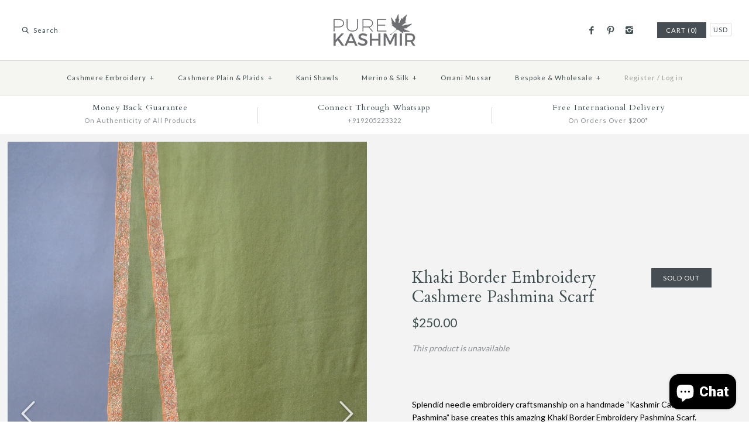

--- FILE ---
content_type: text/html; charset=utf-8
request_url: https://purekashmir.com/products/khaki-border-embroidery-cashmere-pashmina-scarf
body_size: 18966
content:
<!DOCTYPE html>
<html class="no-js">
<head>

  <script type="application/ld+json">
{
  "@context": "https://schema.org",
  "@type": "Organization",
  "name": "Pure Kashmir",
  "url": "https://purekashmir.com/",
  "logo": "https://purekashmir.com/cdn/shop/t/7/assets/logo.png",
  "description": "Pure Kashmir offers authentic handmade Cashmere Pashmina shawls, scarves, and wraps crafted by master artisans in Kashmir.",
  "contactPoint": [
    {
      "@type": "ContactPoint",
      "telephone": "+919205223322",
      "contactType": "customer service",
      "email": "contact@purekashmir.com"
    }
  ],
  "sameAs": [
    "https://facebook.com/purekashmironline",
    "https://instagram.com/purekashmironline",
    "https://pinterest.com/purekashmironline"
  ]
}
</script>


  <!-- Google Merchant Center Verification -->
 <meta name="google-site-verification" content="E3MHEYQCbbDbfdJK-OUe8AMPUgLkpqQoV8Yw0TyS5M4" />
 <meta name="google-site-verification" content="9A_8nCdRiEPXrC-09pcUjWSNgh73e23_d4xqfocXNyY" />

  <!-- Pinterest Verification-->
  <meta name="p:domain_verify" content="95d02409297e57af7423b81b08504738"/>
  <!-- Symmetry 2.0.9 -->
  <meta charset="UTF-8">
  <meta http-equiv="X-UA-Compatible" content="IE=edge,chrome=1">
  <meta name="viewport" content="width=device-width,initial-scale=1.0" />
  <!-- Chrome, Firefox OS and Opera -->
  <meta name="theme-color" content="#3b7ee6">
  <!-- Windows Phone --> 
  <meta name="msapplication-navbutton-color" content="#3b7ee6">
  <!-- iOS Safari -->
  <meta name="apple-mobile-web-app-status-bar-style" content="#3b7ee6">
  <title>
     Khaki Border Embroidery Cashmere Pashmina Scarf &ndash; purekashmir.com  
  </title> 
  
    <meta name="description" content="Amazingly crafted border embroidery cashmere pashmina scarf with pine green base. Shop for Kashmiri Cashmere Pashmina Scarf Online. Authentic cashmere pashmina shawls" />
  
  <link rel="canonical" href="https://purekashmir.com/products/khaki-border-embroidery-cashmere-pashmina-scarf" />

  <link rel="shortcut icon" href="//purekashmir.com/cdn/shop/t/7/assets/fav.png?v=84937225028334625901513013836" type="image/png" />
  <link href="https://fonts.googleapis.com/css?family=Roboto:300,400,900" rel="stylesheet">
  <link href="https://fonts.googleapis.com/css?family=Montserrat:400,500,700|Playfair+Display:ital,wght@0,400;0,700;1,400;1,700&display=swap" rel="stylesheet">
  <link rel="alternate" href="https://purekashmir.com/" hreflang="en-us" />  
  
<meta property="og:site_name" content="purekashmir.com" />

    <meta property="og:image" content="http://purekashmir.com/cdn/shop/products/DSC_0036_e7c4ae90-e4c1-43e5-a057-3cf3de453c63_1024x1024.jpg?v=1633688998" />
    <meta property="og:description" content="Splendid needle embroidery craftsmanship on a handmade “Kashmir Cashmere Pashmina” base creates this amazing Khaki Border Embroidery Pashmina Scarf. This beautiful..." />
    <meta property="og:title" content="Khaki Border Embroidery Cashmere Pashmina Scarf - purekashmir.com" />
    <meta property="og:type" content="product" />
    <meta property="og:url" content="https://purekashmir.com/products/khaki-border-embroidery-cashmere-pashmina-scarf" />
    <meta property="og:price:amount" content="250.00" />
    <meta property="og:price:currency" content="USD" />
    <meta property="og:availability" content="oos" />

  
 


<meta name="twitter:card" content="summary">

  <meta name="twitter:title" content="Khaki Border Embroidery Cashmere Pashmina Scarf">
  <meta name="twitter:description" content="Splendid needle embroidery craftsmanship on a handmade “Kashmir Cashmere Pashmina” base creates this amazing Khaki Border Embroidery Pashmina Scarf. This beautiful Cashmere Pashmina scarf is handcrafted using centuries old Sozni Pashmina Embroidery Process. The light hand embroidery on this Border Embroidery Scarf makes this piece truly unique. This Pashmina Cashmere scarf is crafted by the best embroidery pashmina artisans in Kashmir. The crafting of this embroidered pashmina cashmere scarf has taken 3 weeks of intricate embroidery craftsmanship. To know more about Sozni Pashmina Embroidery process, please visit our pashmina embroidery making page. Color Khaki Product CodeGMB07MK Size 70 X 200 CMS or 27 X 79 INCHES Weight  120 gms or 4.2 oz Process Hand Loom WeavingTime taken to Weave: 4 to 7 days Sozni Hand Embroidery Time taken to Embroider: 3 WeeksMade in Kashmir, India Composition 100% Kashmir Pashmina Cashmere * *Verified by independent textile">
  <meta name="twitter:image" content="https://purekashmir.com/cdn/shop/products/DSC_0036_e7c4ae90-e4c1-43e5-a057-3cf3de453c63_medium.jpg?v=1633688998">
  <meta name="twitter:image:width" content="240">
  <meta name="twitter:image:height" content="240">

  



<link href="//fonts.googleapis.com/css?family=Lato:400,700|Cardo:400,400italic,700|Cardo:400,400italic,700|Lato:400,700|Lato:400,700" rel="stylesheet" type="text/css">
  
  <link href="//purekashmir.com/cdn/shop/t/7/assets/styles.scss.css?v=109387997906053807041766541565" rel="stylesheet" type="text/css" media="all" />
  <link href="//purekashmir.com/cdn/shop/t/7/assets/custom.css?v=50020632950546236341767780006" rel="stylesheet" type="text/css" media="all" />
  
  <script src="//purekashmir.com/cdn/shopifycloud/storefront/assets/themes_support/option_selection-b017cd28.js" type="text/javascript"></script>
  <script src="//ajax.googleapis.com/ajax/libs/jquery/1.8/jquery.min.js" type="text/javascript"></script>
  <script src="//purekashmir.com/cdn/shopifycloud/storefront/assets/themes_support/api.jquery-7ab1a3a4.js" type="text/javascript"></script>
<script>
  Shopify.money_format = "\u003cspan class = money\u003e${{amount}}\u003c\/span\u003e";
  window.productJSON = [];
  document.documentElement.className = document.documentElement.className.replace('no-js', '');
</script>
    <script>window.performance && window.performance.mark && window.performance.mark('shopify.content_for_header.start');</script><meta name="google-site-verification" content="9A_8nCdRiEPXrC-09pcUjWSNgh73e23_d4xqfocXNyY">
<meta name="google-site-verification" content="LgnhdCExIiG8ppvsmbfnK21fnwAyjZX0u_l9GEy8FoA">
<meta id="shopify-digital-wallet" name="shopify-digital-wallet" content="/1750928/digital_wallets/dialog">
<meta name="shopify-checkout-api-token" content="868aa9697d41075bb85afe20ae6ed627">
<meta id="in-context-paypal-metadata" data-shop-id="1750928" data-venmo-supported="false" data-environment="production" data-locale="en_US" data-paypal-v4="true" data-currency="USD">
<link rel="alternate" type="application/json+oembed" href="https://purekashmir.com/products/khaki-border-embroidery-cashmere-pashmina-scarf.oembed">
<script async="async" src="/checkouts/internal/preloads.js?locale=en-US"></script>
<script id="shopify-features" type="application/json">{"accessToken":"868aa9697d41075bb85afe20ae6ed627","betas":["rich-media-storefront-analytics"],"domain":"purekashmir.com","predictiveSearch":true,"shopId":1750928,"locale":"en"}</script>
<script>var Shopify = Shopify || {};
Shopify.shop = "purekashmir-com.myshopify.com";
Shopify.locale = "en";
Shopify.currency = {"active":"USD","rate":"1.0"};
Shopify.country = "US";
Shopify.theme = {"name":"Symmetry ORIGINAL 2021","id":163280583,"schema_name":null,"schema_version":null,"theme_store_id":568,"role":"main"};
Shopify.theme.handle = "null";
Shopify.theme.style = {"id":null,"handle":null};
Shopify.cdnHost = "purekashmir.com/cdn";
Shopify.routes = Shopify.routes || {};
Shopify.routes.root = "/";</script>
<script type="module">!function(o){(o.Shopify=o.Shopify||{}).modules=!0}(window);</script>
<script>!function(o){function n(){var o=[];function n(){o.push(Array.prototype.slice.apply(arguments))}return n.q=o,n}var t=o.Shopify=o.Shopify||{};t.loadFeatures=n(),t.autoloadFeatures=n()}(window);</script>
<script id="shop-js-analytics" type="application/json">{"pageType":"product"}</script>
<script defer="defer" async type="module" src="//purekashmir.com/cdn/shopifycloud/shop-js/modules/v2/client.init-shop-cart-sync_C5BV16lS.en.esm.js"></script>
<script defer="defer" async type="module" src="//purekashmir.com/cdn/shopifycloud/shop-js/modules/v2/chunk.common_CygWptCX.esm.js"></script>
<script type="module">
  await import("//purekashmir.com/cdn/shopifycloud/shop-js/modules/v2/client.init-shop-cart-sync_C5BV16lS.en.esm.js");
await import("//purekashmir.com/cdn/shopifycloud/shop-js/modules/v2/chunk.common_CygWptCX.esm.js");

  window.Shopify.SignInWithShop?.initShopCartSync?.({"fedCMEnabled":true,"windoidEnabled":true});

</script>
<script>(function() {
  var isLoaded = false;
  function asyncLoad() {
    if (isLoaded) return;
    isLoaded = true;
    var urls = ["https:\/\/chimpstatic.com\/mcjs-connected\/js\/users\/d0d240c7b5937cbfb4005d6de\/f2c0a5830afef4897920ab44f.js?shop=purekashmir-com.myshopify.com","https:\/\/plugin.brevo.com\/integrations\/api\/automation\/script?user_connection_id=62e0c476aaae7124b74491ac\u0026ma-key=82lzxjw17x5xz20h0eymxt7k\u0026shop=purekashmir-com.myshopify.com","https:\/\/plugin.brevo.com\/integrations\/api\/sy\/cart_tracking\/script?user_connection_id=62e0c476aaae7124b74491ac\u0026ma-key=82lzxjw17x5xz20h0eymxt7k\u0026shop=purekashmir-com.myshopify.com"];
    for (var i = 0; i < urls.length; i++) {
      var s = document.createElement('script');
      s.type = 'text/javascript';
      s.async = true;
      s.src = urls[i];
      var x = document.getElementsByTagName('script')[0];
      x.parentNode.insertBefore(s, x);
    }
  };
  if(window.attachEvent) {
    window.attachEvent('onload', asyncLoad);
  } else {
    window.addEventListener('load', asyncLoad, false);
  }
})();</script>
<script id="__st">var __st={"a":1750928,"offset":-18000,"reqid":"b0466a21-db46-4ada-b73d-87d85c48f31c-1768719311","pageurl":"purekashmir.com\/products\/khaki-border-embroidery-cashmere-pashmina-scarf","u":"ed3c425faf44","p":"product","rtyp":"product","rid":6916337533124};</script>
<script>window.ShopifyPaypalV4VisibilityTracking = true;</script>
<script id="captcha-bootstrap">!function(){'use strict';const t='contact',e='account',n='new_comment',o=[[t,t],['blogs',n],['comments',n],[t,'customer']],c=[[e,'customer_login'],[e,'guest_login'],[e,'recover_customer_password'],[e,'create_customer']],r=t=>t.map((([t,e])=>`form[action*='/${t}']:not([data-nocaptcha='true']) input[name='form_type'][value='${e}']`)).join(','),a=t=>()=>t?[...document.querySelectorAll(t)].map((t=>t.form)):[];function s(){const t=[...o],e=r(t);return a(e)}const i='password',u='form_key',d=['recaptcha-v3-token','g-recaptcha-response','h-captcha-response',i],f=()=>{try{return window.sessionStorage}catch{return}},m='__shopify_v',_=t=>t.elements[u];function p(t,e,n=!1){try{const o=window.sessionStorage,c=JSON.parse(o.getItem(e)),{data:r}=function(t){const{data:e,action:n}=t;return t[m]||n?{data:e,action:n}:{data:t,action:n}}(c);for(const[e,n]of Object.entries(r))t.elements[e]&&(t.elements[e].value=n);n&&o.removeItem(e)}catch(o){console.error('form repopulation failed',{error:o})}}const l='form_type',E='cptcha';function T(t){t.dataset[E]=!0}const w=window,h=w.document,L='Shopify',v='ce_forms',y='captcha';let A=!1;((t,e)=>{const n=(g='f06e6c50-85a8-45c8-87d0-21a2b65856fe',I='https://cdn.shopify.com/shopifycloud/storefront-forms-hcaptcha/ce_storefront_forms_captcha_hcaptcha.v1.5.2.iife.js',D={infoText:'Protected by hCaptcha',privacyText:'Privacy',termsText:'Terms'},(t,e,n)=>{const o=w[L][v],c=o.bindForm;if(c)return c(t,g,e,D).then(n);var r;o.q.push([[t,g,e,D],n]),r=I,A||(h.body.append(Object.assign(h.createElement('script'),{id:'captcha-provider',async:!0,src:r})),A=!0)});var g,I,D;w[L]=w[L]||{},w[L][v]=w[L][v]||{},w[L][v].q=[],w[L][y]=w[L][y]||{},w[L][y].protect=function(t,e){n(t,void 0,e),T(t)},Object.freeze(w[L][y]),function(t,e,n,w,h,L){const[v,y,A,g]=function(t,e,n){const i=e?o:[],u=t?c:[],d=[...i,...u],f=r(d),m=r(i),_=r(d.filter((([t,e])=>n.includes(e))));return[a(f),a(m),a(_),s()]}(w,h,L),I=t=>{const e=t.target;return e instanceof HTMLFormElement?e:e&&e.form},D=t=>v().includes(t);t.addEventListener('submit',(t=>{const e=I(t);if(!e)return;const n=D(e)&&!e.dataset.hcaptchaBound&&!e.dataset.recaptchaBound,o=_(e),c=g().includes(e)&&(!o||!o.value);(n||c)&&t.preventDefault(),c&&!n&&(function(t){try{if(!f())return;!function(t){const e=f();if(!e)return;const n=_(t);if(!n)return;const o=n.value;o&&e.removeItem(o)}(t);const e=Array.from(Array(32),(()=>Math.random().toString(36)[2])).join('');!function(t,e){_(t)||t.append(Object.assign(document.createElement('input'),{type:'hidden',name:u})),t.elements[u].value=e}(t,e),function(t,e){const n=f();if(!n)return;const o=[...t.querySelectorAll(`input[type='${i}']`)].map((({name:t})=>t)),c=[...d,...o],r={};for(const[a,s]of new FormData(t).entries())c.includes(a)||(r[a]=s);n.setItem(e,JSON.stringify({[m]:1,action:t.action,data:r}))}(t,e)}catch(e){console.error('failed to persist form',e)}}(e),e.submit())}));const S=(t,e)=>{t&&!t.dataset[E]&&(n(t,e.some((e=>e===t))),T(t))};for(const o of['focusin','change'])t.addEventListener(o,(t=>{const e=I(t);D(e)&&S(e,y())}));const B=e.get('form_key'),M=e.get(l),P=B&&M;t.addEventListener('DOMContentLoaded',(()=>{const t=y();if(P)for(const e of t)e.elements[l].value===M&&p(e,B);[...new Set([...A(),...v().filter((t=>'true'===t.dataset.shopifyCaptcha))])].forEach((e=>S(e,t)))}))}(h,new URLSearchParams(w.location.search),n,t,e,['guest_login'])})(!0,!0)}();</script>
<script integrity="sha256-4kQ18oKyAcykRKYeNunJcIwy7WH5gtpwJnB7kiuLZ1E=" data-source-attribution="shopify.loadfeatures" defer="defer" src="//purekashmir.com/cdn/shopifycloud/storefront/assets/storefront/load_feature-a0a9edcb.js" crossorigin="anonymous"></script>
<script data-source-attribution="shopify.dynamic_checkout.dynamic.init">var Shopify=Shopify||{};Shopify.PaymentButton=Shopify.PaymentButton||{isStorefrontPortableWallets:!0,init:function(){window.Shopify.PaymentButton.init=function(){};var t=document.createElement("script");t.src="https://purekashmir.com/cdn/shopifycloud/portable-wallets/latest/portable-wallets.en.js",t.type="module",document.head.appendChild(t)}};
</script>
<script data-source-attribution="shopify.dynamic_checkout.buyer_consent">
  function portableWalletsHideBuyerConsent(e){var t=document.getElementById("shopify-buyer-consent"),n=document.getElementById("shopify-subscription-policy-button");t&&n&&(t.classList.add("hidden"),t.setAttribute("aria-hidden","true"),n.removeEventListener("click",e))}function portableWalletsShowBuyerConsent(e){var t=document.getElementById("shopify-buyer-consent"),n=document.getElementById("shopify-subscription-policy-button");t&&n&&(t.classList.remove("hidden"),t.removeAttribute("aria-hidden"),n.addEventListener("click",e))}window.Shopify?.PaymentButton&&(window.Shopify.PaymentButton.hideBuyerConsent=portableWalletsHideBuyerConsent,window.Shopify.PaymentButton.showBuyerConsent=portableWalletsShowBuyerConsent);
</script>
<script data-source-attribution="shopify.dynamic_checkout.cart.bootstrap">document.addEventListener("DOMContentLoaded",(function(){function t(){return document.querySelector("shopify-accelerated-checkout-cart, shopify-accelerated-checkout")}if(t())Shopify.PaymentButton.init();else{new MutationObserver((function(e,n){t()&&(Shopify.PaymentButton.init(),n.disconnect())})).observe(document.body,{childList:!0,subtree:!0})}}));
</script>
<link id="shopify-accelerated-checkout-styles" rel="stylesheet" media="screen" href="https://purekashmir.com/cdn/shopifycloud/portable-wallets/latest/accelerated-checkout-backwards-compat.css" crossorigin="anonymous">
<style id="shopify-accelerated-checkout-cart">
        #shopify-buyer-consent {
  margin-top: 1em;
  display: inline-block;
  width: 100%;
}

#shopify-buyer-consent.hidden {
  display: none;
}

#shopify-subscription-policy-button {
  background: none;
  border: none;
  padding: 0;
  text-decoration: underline;
  font-size: inherit;
  cursor: pointer;
}

#shopify-subscription-policy-button::before {
  box-shadow: none;
}

      </style>

<script>window.performance && window.performance.mark && window.performance.mark('shopify.content_for_header.end');</script>
<script src="https://cdn.shopify.com/extensions/7bc9bb47-adfa-4267-963e-cadee5096caf/inbox-1252/assets/inbox-chat-loader.js" type="text/javascript" defer="defer"></script>
<link href="https://monorail-edge.shopifysvc.com" rel="dns-prefetch">
<script>(function(){if ("sendBeacon" in navigator && "performance" in window) {try {var session_token_from_headers = performance.getEntriesByType('navigation')[0].serverTiming.find(x => x.name == '_s').description;} catch {var session_token_from_headers = undefined;}var session_cookie_matches = document.cookie.match(/_shopify_s=([^;]*)/);var session_token_from_cookie = session_cookie_matches && session_cookie_matches.length === 2 ? session_cookie_matches[1] : "";var session_token = session_token_from_headers || session_token_from_cookie || "";function handle_abandonment_event(e) {var entries = performance.getEntries().filter(function(entry) {return /monorail-edge.shopifysvc.com/.test(entry.name);});if (!window.abandonment_tracked && entries.length === 0) {window.abandonment_tracked = true;var currentMs = Date.now();var navigation_start = performance.timing.navigationStart;var payload = {shop_id: 1750928,url: window.location.href,navigation_start,duration: currentMs - navigation_start,session_token,page_type: "product"};window.navigator.sendBeacon("https://monorail-edge.shopifysvc.com/v1/produce", JSON.stringify({schema_id: "online_store_buyer_site_abandonment/1.1",payload: payload,metadata: {event_created_at_ms: currentMs,event_sent_at_ms: currentMs}}));}}window.addEventListener('pagehide', handle_abandonment_event);}}());</script>
<script id="web-pixels-manager-setup">(function e(e,d,r,n,o){if(void 0===o&&(o={}),!Boolean(null===(a=null===(i=window.Shopify)||void 0===i?void 0:i.analytics)||void 0===a?void 0:a.replayQueue)){var i,a;window.Shopify=window.Shopify||{};var t=window.Shopify;t.analytics=t.analytics||{};var s=t.analytics;s.replayQueue=[],s.publish=function(e,d,r){return s.replayQueue.push([e,d,r]),!0};try{self.performance.mark("wpm:start")}catch(e){}var l=function(){var e={modern:/Edge?\/(1{2}[4-9]|1[2-9]\d|[2-9]\d{2}|\d{4,})\.\d+(\.\d+|)|Firefox\/(1{2}[4-9]|1[2-9]\d|[2-9]\d{2}|\d{4,})\.\d+(\.\d+|)|Chrom(ium|e)\/(9{2}|\d{3,})\.\d+(\.\d+|)|(Maci|X1{2}).+ Version\/(15\.\d+|(1[6-9]|[2-9]\d|\d{3,})\.\d+)([,.]\d+|)( \(\w+\)|)( Mobile\/\w+|) Safari\/|Chrome.+OPR\/(9{2}|\d{3,})\.\d+\.\d+|(CPU[ +]OS|iPhone[ +]OS|CPU[ +]iPhone|CPU IPhone OS|CPU iPad OS)[ +]+(15[._]\d+|(1[6-9]|[2-9]\d|\d{3,})[._]\d+)([._]\d+|)|Android:?[ /-](13[3-9]|1[4-9]\d|[2-9]\d{2}|\d{4,})(\.\d+|)(\.\d+|)|Android.+Firefox\/(13[5-9]|1[4-9]\d|[2-9]\d{2}|\d{4,})\.\d+(\.\d+|)|Android.+Chrom(ium|e)\/(13[3-9]|1[4-9]\d|[2-9]\d{2}|\d{4,})\.\d+(\.\d+|)|SamsungBrowser\/([2-9]\d|\d{3,})\.\d+/,legacy:/Edge?\/(1[6-9]|[2-9]\d|\d{3,})\.\d+(\.\d+|)|Firefox\/(5[4-9]|[6-9]\d|\d{3,})\.\d+(\.\d+|)|Chrom(ium|e)\/(5[1-9]|[6-9]\d|\d{3,})\.\d+(\.\d+|)([\d.]+$|.*Safari\/(?![\d.]+ Edge\/[\d.]+$))|(Maci|X1{2}).+ Version\/(10\.\d+|(1[1-9]|[2-9]\d|\d{3,})\.\d+)([,.]\d+|)( \(\w+\)|)( Mobile\/\w+|) Safari\/|Chrome.+OPR\/(3[89]|[4-9]\d|\d{3,})\.\d+\.\d+|(CPU[ +]OS|iPhone[ +]OS|CPU[ +]iPhone|CPU IPhone OS|CPU iPad OS)[ +]+(10[._]\d+|(1[1-9]|[2-9]\d|\d{3,})[._]\d+)([._]\d+|)|Android:?[ /-](13[3-9]|1[4-9]\d|[2-9]\d{2}|\d{4,})(\.\d+|)(\.\d+|)|Mobile Safari.+OPR\/([89]\d|\d{3,})\.\d+\.\d+|Android.+Firefox\/(13[5-9]|1[4-9]\d|[2-9]\d{2}|\d{4,})\.\d+(\.\d+|)|Android.+Chrom(ium|e)\/(13[3-9]|1[4-9]\d|[2-9]\d{2}|\d{4,})\.\d+(\.\d+|)|Android.+(UC? ?Browser|UCWEB|U3)[ /]?(15\.([5-9]|\d{2,})|(1[6-9]|[2-9]\d|\d{3,})\.\d+)\.\d+|SamsungBrowser\/(5\.\d+|([6-9]|\d{2,})\.\d+)|Android.+MQ{2}Browser\/(14(\.(9|\d{2,})|)|(1[5-9]|[2-9]\d|\d{3,})(\.\d+|))(\.\d+|)|K[Aa][Ii]OS\/(3\.\d+|([4-9]|\d{2,})\.\d+)(\.\d+|)/},d=e.modern,r=e.legacy,n=navigator.userAgent;return n.match(d)?"modern":n.match(r)?"legacy":"unknown"}(),u="modern"===l?"modern":"legacy",c=(null!=n?n:{modern:"",legacy:""})[u],f=function(e){return[e.baseUrl,"/wpm","/b",e.hashVersion,"modern"===e.buildTarget?"m":"l",".js"].join("")}({baseUrl:d,hashVersion:r,buildTarget:u}),m=function(e){var d=e.version,r=e.bundleTarget,n=e.surface,o=e.pageUrl,i=e.monorailEndpoint;return{emit:function(e){var a=e.status,t=e.errorMsg,s=(new Date).getTime(),l=JSON.stringify({metadata:{event_sent_at_ms:s},events:[{schema_id:"web_pixels_manager_load/3.1",payload:{version:d,bundle_target:r,page_url:o,status:a,surface:n,error_msg:t},metadata:{event_created_at_ms:s}}]});if(!i)return console&&console.warn&&console.warn("[Web Pixels Manager] No Monorail endpoint provided, skipping logging."),!1;try{return self.navigator.sendBeacon.bind(self.navigator)(i,l)}catch(e){}var u=new XMLHttpRequest;try{return u.open("POST",i,!0),u.setRequestHeader("Content-Type","text/plain"),u.send(l),!0}catch(e){return console&&console.warn&&console.warn("[Web Pixels Manager] Got an unhandled error while logging to Monorail."),!1}}}}({version:r,bundleTarget:l,surface:e.surface,pageUrl:self.location.href,monorailEndpoint:e.monorailEndpoint});try{o.browserTarget=l,function(e){var d=e.src,r=e.async,n=void 0===r||r,o=e.onload,i=e.onerror,a=e.sri,t=e.scriptDataAttributes,s=void 0===t?{}:t,l=document.createElement("script"),u=document.querySelector("head"),c=document.querySelector("body");if(l.async=n,l.src=d,a&&(l.integrity=a,l.crossOrigin="anonymous"),s)for(var f in s)if(Object.prototype.hasOwnProperty.call(s,f))try{l.dataset[f]=s[f]}catch(e){}if(o&&l.addEventListener("load",o),i&&l.addEventListener("error",i),u)u.appendChild(l);else{if(!c)throw new Error("Did not find a head or body element to append the script");c.appendChild(l)}}({src:f,async:!0,onload:function(){if(!function(){var e,d;return Boolean(null===(d=null===(e=window.Shopify)||void 0===e?void 0:e.analytics)||void 0===d?void 0:d.initialized)}()){var d=window.webPixelsManager.init(e)||void 0;if(d){var r=window.Shopify.analytics;r.replayQueue.forEach((function(e){var r=e[0],n=e[1],o=e[2];d.publishCustomEvent(r,n,o)})),r.replayQueue=[],r.publish=d.publishCustomEvent,r.visitor=d.visitor,r.initialized=!0}}},onerror:function(){return m.emit({status:"failed",errorMsg:"".concat(f," has failed to load")})},sri:function(e){var d=/^sha384-[A-Za-z0-9+/=]+$/;return"string"==typeof e&&d.test(e)}(c)?c:"",scriptDataAttributes:o}),m.emit({status:"loading"})}catch(e){m.emit({status:"failed",errorMsg:(null==e?void 0:e.message)||"Unknown error"})}}})({shopId: 1750928,storefrontBaseUrl: "https://purekashmir.com",extensionsBaseUrl: "https://extensions.shopifycdn.com/cdn/shopifycloud/web-pixels-manager",monorailEndpoint: "https://monorail-edge.shopifysvc.com/unstable/produce_batch",surface: "storefront-renderer",enabledBetaFlags: ["2dca8a86"],webPixelsConfigList: [{"id":"1884946675","configuration":"{\"config\":\"{\\\"google_tag_ids\\\":[\\\"G-24WG8P0ZWW\\\",\\\"GT-NGPXF39P\\\"],\\\"target_country\\\":\\\"US\\\",\\\"gtag_events\\\":[{\\\"type\\\":\\\"search\\\",\\\"action_label\\\":\\\"G-24WG8P0ZWW\\\"},{\\\"type\\\":\\\"begin_checkout\\\",\\\"action_label\\\":\\\"G-24WG8P0ZWW\\\"},{\\\"type\\\":\\\"view_item\\\",\\\"action_label\\\":[\\\"G-24WG8P0ZWW\\\",\\\"MC-40WRJPHXZB\\\"]},{\\\"type\\\":\\\"purchase\\\",\\\"action_label\\\":[\\\"G-24WG8P0ZWW\\\",\\\"MC-40WRJPHXZB\\\"]},{\\\"type\\\":\\\"page_view\\\",\\\"action_label\\\":[\\\"G-24WG8P0ZWW\\\",\\\"MC-40WRJPHXZB\\\"]},{\\\"type\\\":\\\"add_payment_info\\\",\\\"action_label\\\":\\\"G-24WG8P0ZWW\\\"},{\\\"type\\\":\\\"add_to_cart\\\",\\\"action_label\\\":\\\"G-24WG8P0ZWW\\\"}],\\\"enable_monitoring_mode\\\":false}\"}","eventPayloadVersion":"v1","runtimeContext":"OPEN","scriptVersion":"b2a88bafab3e21179ed38636efcd8a93","type":"APP","apiClientId":1780363,"privacyPurposes":[],"dataSharingAdjustments":{"protectedCustomerApprovalScopes":["read_customer_address","read_customer_email","read_customer_name","read_customer_personal_data","read_customer_phone"]}},{"id":"16449779","configuration":"{\"myshopifyDomain\":\"purekashmir-com.myshopify.com\"}","eventPayloadVersion":"v1","runtimeContext":"STRICT","scriptVersion":"23b97d18e2aa74363140dc29c9284e87","type":"APP","apiClientId":2775569,"privacyPurposes":["ANALYTICS","MARKETING","SALE_OF_DATA"],"dataSharingAdjustments":{"protectedCustomerApprovalScopes":["read_customer_address","read_customer_email","read_customer_name","read_customer_phone","read_customer_personal_data"]}},{"id":"61309171","eventPayloadVersion":"v1","runtimeContext":"LAX","scriptVersion":"1","type":"CUSTOM","privacyPurposes":["MARKETING"],"name":"Meta pixel (migrated)"},{"id":"80937203","eventPayloadVersion":"v1","runtimeContext":"LAX","scriptVersion":"1","type":"CUSTOM","privacyPurposes":["ANALYTICS"],"name":"Google Analytics tag (migrated)"},{"id":"shopify-app-pixel","configuration":"{}","eventPayloadVersion":"v1","runtimeContext":"STRICT","scriptVersion":"0450","apiClientId":"shopify-pixel","type":"APP","privacyPurposes":["ANALYTICS","MARKETING"]},{"id":"shopify-custom-pixel","eventPayloadVersion":"v1","runtimeContext":"LAX","scriptVersion":"0450","apiClientId":"shopify-pixel","type":"CUSTOM","privacyPurposes":["ANALYTICS","MARKETING"]}],isMerchantRequest: false,initData: {"shop":{"name":"purekashmir.com","paymentSettings":{"currencyCode":"USD"},"myshopifyDomain":"purekashmir-com.myshopify.com","countryCode":"IN","storefrontUrl":"https:\/\/purekashmir.com"},"customer":null,"cart":null,"checkout":null,"productVariants":[{"price":{"amount":250.0,"currencyCode":"USD"},"product":{"title":"Khaki Border Embroidery Cashmere Pashmina Scarf","vendor":"purekashmir.com","id":"6916337533124","untranslatedTitle":"Khaki Border Embroidery Cashmere Pashmina Scarf","url":"\/products\/khaki-border-embroidery-cashmere-pashmina-scarf","type":"Embroidered Borders"},"id":"40751251554500","image":{"src":"\/\/purekashmir.com\/cdn\/shop\/products\/DSC_0036_e7c4ae90-e4c1-43e5-a057-3cf3de453c63.jpg?v=1633688998"},"sku":"","title":"Default Title","untranslatedTitle":"Default Title"}],"purchasingCompany":null},},"https://purekashmir.com/cdn","fcfee988w5aeb613cpc8e4bc33m6693e112",{"modern":"","legacy":""},{"shopId":"1750928","storefrontBaseUrl":"https:\/\/purekashmir.com","extensionBaseUrl":"https:\/\/extensions.shopifycdn.com\/cdn\/shopifycloud\/web-pixels-manager","surface":"storefront-renderer","enabledBetaFlags":"[\"2dca8a86\"]","isMerchantRequest":"false","hashVersion":"fcfee988w5aeb613cpc8e4bc33m6693e112","publish":"custom","events":"[[\"page_viewed\",{}],[\"product_viewed\",{\"productVariant\":{\"price\":{\"amount\":250.0,\"currencyCode\":\"USD\"},\"product\":{\"title\":\"Khaki Border Embroidery Cashmere Pashmina Scarf\",\"vendor\":\"purekashmir.com\",\"id\":\"6916337533124\",\"untranslatedTitle\":\"Khaki Border Embroidery Cashmere Pashmina Scarf\",\"url\":\"\/products\/khaki-border-embroidery-cashmere-pashmina-scarf\",\"type\":\"Embroidered Borders\"},\"id\":\"40751251554500\",\"image\":{\"src\":\"\/\/purekashmir.com\/cdn\/shop\/products\/DSC_0036_e7c4ae90-e4c1-43e5-a057-3cf3de453c63.jpg?v=1633688998\"},\"sku\":\"\",\"title\":\"Default Title\",\"untranslatedTitle\":\"Default Title\"}}]]"});</script><script>
  window.ShopifyAnalytics = window.ShopifyAnalytics || {};
  window.ShopifyAnalytics.meta = window.ShopifyAnalytics.meta || {};
  window.ShopifyAnalytics.meta.currency = 'USD';
  var meta = {"product":{"id":6916337533124,"gid":"gid:\/\/shopify\/Product\/6916337533124","vendor":"purekashmir.com","type":"Embroidered Borders","handle":"khaki-border-embroidery-cashmere-pashmina-scarf","variants":[{"id":40751251554500,"price":25000,"name":"Khaki Border Embroidery Cashmere Pashmina Scarf","public_title":null,"sku":""}],"remote":false},"page":{"pageType":"product","resourceType":"product","resourceId":6916337533124,"requestId":"b0466a21-db46-4ada-b73d-87d85c48f31c-1768719311"}};
  for (var attr in meta) {
    window.ShopifyAnalytics.meta[attr] = meta[attr];
  }
</script>
<script class="analytics">
  (function () {
    var customDocumentWrite = function(content) {
      var jquery = null;

      if (window.jQuery) {
        jquery = window.jQuery;
      } else if (window.Checkout && window.Checkout.$) {
        jquery = window.Checkout.$;
      }

      if (jquery) {
        jquery('body').append(content);
      }
    };

    var hasLoggedConversion = function(token) {
      if (token) {
        return document.cookie.indexOf('loggedConversion=' + token) !== -1;
      }
      return false;
    }

    var setCookieIfConversion = function(token) {
      if (token) {
        var twoMonthsFromNow = new Date(Date.now());
        twoMonthsFromNow.setMonth(twoMonthsFromNow.getMonth() + 2);

        document.cookie = 'loggedConversion=' + token + '; expires=' + twoMonthsFromNow;
      }
    }

    var trekkie = window.ShopifyAnalytics.lib = window.trekkie = window.trekkie || [];
    if (trekkie.integrations) {
      return;
    }
    trekkie.methods = [
      'identify',
      'page',
      'ready',
      'track',
      'trackForm',
      'trackLink'
    ];
    trekkie.factory = function(method) {
      return function() {
        var args = Array.prototype.slice.call(arguments);
        args.unshift(method);
        trekkie.push(args);
        return trekkie;
      };
    };
    for (var i = 0; i < trekkie.methods.length; i++) {
      var key = trekkie.methods[i];
      trekkie[key] = trekkie.factory(key);
    }
    trekkie.load = function(config) {
      trekkie.config = config || {};
      trekkie.config.initialDocumentCookie = document.cookie;
      var first = document.getElementsByTagName('script')[0];
      var script = document.createElement('script');
      script.type = 'text/javascript';
      script.onerror = function(e) {
        var scriptFallback = document.createElement('script');
        scriptFallback.type = 'text/javascript';
        scriptFallback.onerror = function(error) {
                var Monorail = {
      produce: function produce(monorailDomain, schemaId, payload) {
        var currentMs = new Date().getTime();
        var event = {
          schema_id: schemaId,
          payload: payload,
          metadata: {
            event_created_at_ms: currentMs,
            event_sent_at_ms: currentMs
          }
        };
        return Monorail.sendRequest("https://" + monorailDomain + "/v1/produce", JSON.stringify(event));
      },
      sendRequest: function sendRequest(endpointUrl, payload) {
        // Try the sendBeacon API
        if (window && window.navigator && typeof window.navigator.sendBeacon === 'function' && typeof window.Blob === 'function' && !Monorail.isIos12()) {
          var blobData = new window.Blob([payload], {
            type: 'text/plain'
          });

          if (window.navigator.sendBeacon(endpointUrl, blobData)) {
            return true;
          } // sendBeacon was not successful

        } // XHR beacon

        var xhr = new XMLHttpRequest();

        try {
          xhr.open('POST', endpointUrl);
          xhr.setRequestHeader('Content-Type', 'text/plain');
          xhr.send(payload);
        } catch (e) {
          console.log(e);
        }

        return false;
      },
      isIos12: function isIos12() {
        return window.navigator.userAgent.lastIndexOf('iPhone; CPU iPhone OS 12_') !== -1 || window.navigator.userAgent.lastIndexOf('iPad; CPU OS 12_') !== -1;
      }
    };
    Monorail.produce('monorail-edge.shopifysvc.com',
      'trekkie_storefront_load_errors/1.1',
      {shop_id: 1750928,
      theme_id: 163280583,
      app_name: "storefront",
      context_url: window.location.href,
      source_url: "//purekashmir.com/cdn/s/trekkie.storefront.cd680fe47e6c39ca5d5df5f0a32d569bc48c0f27.min.js"});

        };
        scriptFallback.async = true;
        scriptFallback.src = '//purekashmir.com/cdn/s/trekkie.storefront.cd680fe47e6c39ca5d5df5f0a32d569bc48c0f27.min.js';
        first.parentNode.insertBefore(scriptFallback, first);
      };
      script.async = true;
      script.src = '//purekashmir.com/cdn/s/trekkie.storefront.cd680fe47e6c39ca5d5df5f0a32d569bc48c0f27.min.js';
      first.parentNode.insertBefore(script, first);
    };
    trekkie.load(
      {"Trekkie":{"appName":"storefront","development":false,"defaultAttributes":{"shopId":1750928,"isMerchantRequest":null,"themeId":163280583,"themeCityHash":"3847930608240848952","contentLanguage":"en","currency":"USD","eventMetadataId":"d17be947-77c3-437a-9074-547886c246f4"},"isServerSideCookieWritingEnabled":true,"monorailRegion":"shop_domain","enabledBetaFlags":["65f19447"]},"Session Attribution":{},"S2S":{"facebookCapiEnabled":false,"source":"trekkie-storefront-renderer","apiClientId":580111}}
    );

    var loaded = false;
    trekkie.ready(function() {
      if (loaded) return;
      loaded = true;

      window.ShopifyAnalytics.lib = window.trekkie;

      var originalDocumentWrite = document.write;
      document.write = customDocumentWrite;
      try { window.ShopifyAnalytics.merchantGoogleAnalytics.call(this); } catch(error) {};
      document.write = originalDocumentWrite;

      window.ShopifyAnalytics.lib.page(null,{"pageType":"product","resourceType":"product","resourceId":6916337533124,"requestId":"b0466a21-db46-4ada-b73d-87d85c48f31c-1768719311","shopifyEmitted":true});

      var match = window.location.pathname.match(/checkouts\/(.+)\/(thank_you|post_purchase)/)
      var token = match? match[1]: undefined;
      if (!hasLoggedConversion(token)) {
        setCookieIfConversion(token);
        window.ShopifyAnalytics.lib.track("Viewed Product",{"currency":"USD","variantId":40751251554500,"productId":6916337533124,"productGid":"gid:\/\/shopify\/Product\/6916337533124","name":"Khaki Border Embroidery Cashmere Pashmina Scarf","price":"250.00","sku":"","brand":"purekashmir.com","variant":null,"category":"Embroidered Borders","nonInteraction":true,"remote":false},undefined,undefined,{"shopifyEmitted":true});
      window.ShopifyAnalytics.lib.track("monorail:\/\/trekkie_storefront_viewed_product\/1.1",{"currency":"USD","variantId":40751251554500,"productId":6916337533124,"productGid":"gid:\/\/shopify\/Product\/6916337533124","name":"Khaki Border Embroidery Cashmere Pashmina Scarf","price":"250.00","sku":"","brand":"purekashmir.com","variant":null,"category":"Embroidered Borders","nonInteraction":true,"remote":false,"referer":"https:\/\/purekashmir.com\/products\/khaki-border-embroidery-cashmere-pashmina-scarf"});
      }
    });


        var eventsListenerScript = document.createElement('script');
        eventsListenerScript.async = true;
        eventsListenerScript.src = "//purekashmir.com/cdn/shopifycloud/storefront/assets/shop_events_listener-3da45d37.js";
        document.getElementsByTagName('head')[0].appendChild(eventsListenerScript);

})();</script>
  <script>
  if (!window.ga || (window.ga && typeof window.ga !== 'function')) {
    window.ga = function ga() {
      (window.ga.q = window.ga.q || []).push(arguments);
      if (window.Shopify && window.Shopify.analytics && typeof window.Shopify.analytics.publish === 'function') {
        window.Shopify.analytics.publish("ga_stub_called", {}, {sendTo: "google_osp_migration"});
      }
      console.error("Shopify's Google Analytics stub called with:", Array.from(arguments), "\nSee https://help.shopify.com/manual/promoting-marketing/pixels/pixel-migration#google for more information.");
    };
    if (window.Shopify && window.Shopify.analytics && typeof window.Shopify.analytics.publish === 'function') {
      window.Shopify.analytics.publish("ga_stub_initialized", {}, {sendTo: "google_osp_migration"});
    }
  }
</script>
<script
  defer
  src="https://purekashmir.com/cdn/shopifycloud/perf-kit/shopify-perf-kit-3.0.4.min.js"
  data-application="storefront-renderer"
  data-shop-id="1750928"
  data-render-region="gcp-us-central1"
  data-page-type="product"
  data-theme-instance-id="163280583"
  data-theme-name=""
  data-theme-version=""
  data-monorail-region="shop_domain"
  data-resource-timing-sampling-rate="10"
  data-shs="true"
  data-shs-beacon="true"
  data-shs-export-with-fetch="true"
  data-shs-logs-sample-rate="1"
  data-shs-beacon-endpoint="https://purekashmir.com/api/collect"
></script>
</head>
<body class="template-product">
  <div id="pageheader">
    
    <div id="mobile-header" class="cf">
      <button class="notabutton mobile-nav-toggle"><span></span><span></span><span></span></button>
      
    <div class="logo">
      <a href="/" title="purekashmir.com">
        
        <img class="logoimage" src="//purekashmir.com/cdn/shop/t/7/assets/logo.png?v=134162065220945042001555146699" alt="purekashmir.com" />
        
      </a>
    </div><!-- /#logo -->
    
      <a href="/cart" class="cart-count button">
        <i class="icon-cart"></i> (0)
      </a>
    </div>
        <div class="logo-area logo-pos- cf">  
          <div class="container">
    <div class="logo">
      <a href="/" title="purekashmir.com">
        
        <img class="logoimage" src="//purekashmir.com/cdn/shop/t/7/assets/logo.png?v=134162065220945042001555146699" alt="purekashmir.com" />
        
      </a>
    </div><!-- /#logo -->
    </div>
          <div class="util-area">
            <div class="search-box elegant-input">
              
              <form class="search-form" action="/search" method="get">
                <i class="icon-mag"></i>
                <input type="text" name="q" placeholder="Search"/>
                <input type="submit" value="&rarr;" />
              </form>
            </div>
            <div class="utils">
              
              <div class="social-links">
  
  
  <ul>
    
    
    
    <li class="facebook"><a href="https://facebook.com/purekashmironline" target="_blank" title="Facebook"><i class="icon-facebook"><span>Facebook</span></i></a></li>
    
    
    
    
    
    
    
    <li class="pinterest"><a href="https://pinterest.com/purekashmironline" target="_blank" title="Pinterest"><i class="icon-pinterest"><span>Pinterest</span></i></a></li>
    
    
    
    
    
    
    
    <li class="instagram"><a href="https://instagram.com/purekashmironline" target="_blank" title="Instagram"><i class="icon-instagram"><span>Instagram</span></i></a></li>
    
    
    
    
    
    
    
    
    
    
    
    
    
    
    
    
    
  </ul>
</div>

              
              <div class="cart-summary">
                <a href="/cart" class="cart-count button">
                  Cart (0)
                </a>
                
<div class="switcher">
  <span class="selected-currency">
    USD
  </span>
  <div class="switcher-drop">
    <div class="inner">
      <label for="currencies">Pick a currency </label>
      <select id="currencies" name="currencies">
        
        
        <option value="USD" selected="selected">USD</option>
        
        
        <option value="CAD">CAD</option>
        
        
        
        
        
        <option value="GBP">GBP</option>
        
        
        
        <option value="INR">INR</option>
        
        
        
        <option value="EUR">EUR</option>
        
        
        
        <option value="AUD">AUD</option>
        
        
        
        <option value="NZD">NZD</option>
        
        
      </select>
    </div>
  </div>
</div>

              </div>
            </div><!-- /.utils -->
          </div><!-- /.util-area -->
          
        </div><!-- /.logo-area -->
    </div><!-- /#pageheader -->
    
    <div id="main-nav" class="nav-row">
      <div class="mobile-features">
        <form class="mobile-search" action="/search" method="get">
          <i></i>
          <input type="text" name="q" placeholder="Search"/>
          <button type="submit" class="notabutton"><i class="icon-mag"></i></button>
        </form>
      </div>
      <div class="multi-level-nav">
  <div class="tier-1">
    






<ul data-menu-handle="main-menu">

    <li>
        <a href="/collections/cashmere-embroidery">Cashmere Embroidery</a>
        
        
        
        
        






<ul data-menu-handle="cashmere-embroidery">

    <li>
        <a href="/collections/pashmina-embroidery-shawls">Border Embroidery</a>
        
        
        
        
        





  
  
  
  


    </li>

    <li>
        <a href="/collections/jali-embroidery-1">Jali Embroidery</a>
        
        
        
        
        





  
  
  
  


    </li>

    <li>
        <a href="/collections/jamawar-embroidery">Jamawar Embroidery</a>
        
        
        
        
        





  
  
  
  


    </li>

    <li>
        <a href="/collections/oversized">Oversized</a>
        
        
        
        
        





  
  
  
  


    </li>

    <li>
        <a href="/collections/tilla">Tilla</a>
        
        
        
        
        





  
  
  
  


    </li>

    <li>
        <a href="/collections/travel-wrap">Cashmere Travel Wraps</a>
        
        
        
        
        





  
  
  
  


    </li>

</ul>


    </li>

    <li>
        <a href="/collections/timeless">Cashmere Plain & Plaids</a>
        
        
        
        
        






<ul data-menu-handle="cashmere-plain-plaids">

    <li>
        <a href="/collections/cashmere-pashmina-scarf">Solid Color</a>
        
        
        
        
        





  
  
  
  


    </li>

    <li>
        <a href="/collections/checks-and-stripes">Checks and Stripes</a>
        
        
        
        
        





  
  
  
  


    </li>

    <li>
        <a href="/collections/reversible-cashmere">Reversible</a>
        
        
        
        
        





  
  
  
  


    </li>

</ul>


    </li>

    <li>
        <a href="/collections/kani-pashmina-shawl">Kani Shawls</a>
        
        
        
        
        





  
  
  
  


    </li>

    <li>
        <a href="#">Merino & Silk</a>
        
        
        
        
        






<ul data-menu-handle="merino-silk">

    <li>
        <a href="/collections/merino-sozni-embroidery-stoles">Merino Sozni Embroidery</a>
        
        
        
        
        





  
  
  
  


    </li>

    <li>
        <a href="/collections/plaid">Plaid</a>
        
        
        
        
        





  
  
  
  


    </li>

</ul>


    </li>

    <li>
        <a href="/collections/mussar">Omani Mussar</a>
        
        
        
        
        





  
  
  
  


    </li>

    <li>
        <a href="/pages/bespoke-design">Bespoke & Wholesale</a>
        
        
        
        
        






<ul data-menu-handle="bespoke-wholesale">

    <li>
        <a href="/pages/bespoke-design">Bespoke design</a>
        
        
        
        
        





  
  
  
  


    </li>

    <li>
        <a href="/pages/kashmir-wholesale">Wholesale</a>
        
        
        
        
        





  
  
  
  


    </li>

</ul>


    </li>

</ul>



    
  	<div class="mobile-social"><div class="social-links">
  
  
  <ul>
    
    
    
    <li class="facebook"><a href="https://facebook.com/purekashmironline" target="_blank" title="Facebook"><i class="icon-facebook"><span>Facebook</span></i></a></li>
    
    
    
    
    
    
    
    <li class="pinterest"><a href="https://pinterest.com/purekashmironline" target="_blank" title="Pinterest"><i class="icon-pinterest"><span>Pinterest</span></i></a></li>
    
    
    
    
    
    
    
    <li class="instagram"><a href="https://instagram.com/purekashmironline" target="_blank" title="Instagram"><i class="icon-instagram"><span>Instagram</span></i></a></li>
    
    
    
    
    
    
    
    
    
    
    
    
    
    
    
    
    
  </ul>
</div>
</div>
    
        <ul>
            <li class="account-links">
                
                    
                        <span class="register"><a href="/account/register" id="customer_register_link">Register</a></span> <span class="slash">/</span>
                    
                    <span class="login"><a href="/account/login" id="customer_login_link">Log in</a></span>
                
            </li>
        </ul>
    
    
    
  </div>
</div>
      <div class="mobile-currency-switcher">
<div class="switcher">
  <span class="selected-currency">
    USD
  </span>
  <div class="switcher-drop">
    <div class="inner">
      <label for="currencies">Pick a currency </label>
      <select id="currencies" name="currencies">
        
        
        <option value="USD" selected="selected">USD</option>
        
        
        <option value="CAD">CAD</option>
        
        
        
        
        
        <option value="GBP">GBP</option>
        
        
        
        <option value="INR">INR</option>
        
        
        
        <option value="EUR">EUR</option>
        
        
        
        <option value="AUD">AUD</option>
        
        
        
        <option value="NZD">NZD</option>
        
        
      </select>
    </div>
  </div>
</div>
</div>
    </div><!-- /#main-nav -->
    <div id="content">
      
        
        
        
        <div id="store-messages" class="messages-3">
          <div class="container cf">
            
            
            
            
            <div class="message message-1">
              <a href="https://www.purekashmir.com/pages/about-us">
              
              <h6 class="title">Money Back Guarantee</h6>
              <span class="tagline">On Authenticity of All Products</span>
              
              </a>
              
            </div>
            
            <div class="message message-2">
              <a href="https://wa.me/919205223322">
              
              <h6 class="title">Connect Through Whatsapp</h6>
              <span class="tagline">+919205223322</span>
              
              </a>
              <div class="fluff"></div>
            </div>
            
            <div class="message message-3">
              <a href="https://www.purekashmir.com/pages/delivery-and-returns">
              
              <h6 class="title">Free International Delivery</h6>
              <span class="tagline">On Orders Over $200*</span>
              
              </a>
              <div class="fluff"></div>
            </div>
            
          </div>
        </div><!-- /#store-messages -->
        
      
      
      <div id="store-messages-mobile">
        <div class="container">Free International Delivery <br>On Orders Over $200*</div>
      </div>
      
      
      
        <div itemscope itemtype="http://schema.org/Product">
  <meta itemprop="name" content="Khaki Border Embroidery Cashmere Pashmina Scarf" />
  <meta itemprop="url" content="https://purekashmir.com/products/khaki-border-embroidery-cashmere-pashmina-scarf" />
  <meta itemprop="image" content="http://purekashmir.com/cdn/shop/products/DSC_0036_e7c4ae90-e4c1-43e5-a057-3cf3de453c63_grande.jpg?v=1633688998" />
  
  <div itemprop="offers" itemscope itemtype="http://schema.org/Offer">
    <meta itemprop="price" content="250.00" />
    <meta itemprop="priceCurrency" content="USD" />
    
    <link itemprop="availability" href="http://schema.org/OutOfStock" />
      
  </div>
  
    
  


  

  
  <div id="main-product-detail" class="product-detail spaced-row cf">
    
    
	<div class="slide-left-bg flex-row v-center">
      <div class="gallery embroidery-gallery flex-50">
        <div class="mobile-slideshow embroidery-slide" style="display:block; padding:2%;">
          <div class="slideshow" data-slick='{"adaptiveHeight":false}'>
            
            <div class="slide"><img src="//purekashmir.com/cdn/shop/products/DSC_0036_e7c4ae90-e4c1-43e5-a057-3cf3de453c63_1600x1600.jpg?v=1633688998" alt="Khaki Border Embroidery Cashmere Pashmina Scarf" /></div>
            
            
            
            
            <div class="slide"><img data-lazy="//purekashmir.com/cdn/shop/products/DSC_0037_3cfdef74-f40b-4e4d-ba10-b3364e65f85a_1600x1600.jpg?v=1633688997" alt="Khaki Border Embroidery Cashmere Pashmina Scarf" /></div>
            
            
            
            <div class="slide"><img data-lazy="//purekashmir.com/cdn/shop/products/DSC_0038_2b57ac1f-942d-4f55-be89-47092791ab63_1600x1600.jpg?v=1633688998" alt="Khaki Border Embroidery Cashmere Pashmina Scarf" /></div>
            
            
            
            <div class="slide"><img data-lazy="//purekashmir.com/cdn/shop/products/DSC_0039_de3bca94-3eb9-4cf3-9d87-65383c2b3896_1600x1600.jpg?v=1633688997" alt="Khaki Border Embroidery Cashmere Pashmina Scarf" /></div>
            
            
          </div>
        </div>
      </div>
    <div class="detail flex-50 slide-left-details">
      



    
        <span class="productlabel soldout"><span>Sold Out</span></span>
    



      <h1 class="title">Khaki Border Embroidery Cashmere Pashmina Scarf</h1>

      
      <h2 class="h4-style price">
        
        <span class = money>$250.00</span> 
      </h2>


      


      <div class="product-form section new-pt-cart-button">
        
        <p><em>This product is unavailable</em></p>
        
      </div>

 
   <div class="description user-content side-desc lightboximages"><div class="upper" style="color: #000;">
<p>Splendid needle embroidery craftsmanship on a handmade “Kashmir Cashmere Pashmina” base creates this amazing Khaki Border Embroidery Pashmina Scarf. This beautiful Cashmere Pashmina scarf is handcrafted using centuries old Sozni Pashmina Embroidery Process. The light hand embroidery on this Border Embroidery Scarf makes this piece truly unique. This Pashmina Cashmere scarf is crafted by the best embroidery pashmina artisans in Kashmir. The crafting of this embroidered pashmina cashmere scarf has taken 3 weeks of intricate embroidery craftsmanship. To know more about Sozni Pashmina Embroidery process, please visit our<a href="https://www.purekashmir.com/pages/making-of-sozni"> pashmina embroidery making page</a>.</p>
</div>
<div class="lower">
<div class="detail-top-half">
<h4>Color</h4>
<h3>Khaki<br>
</h3>
<h77>Product Code</h77><br>GMB07MK<br> <br><h77>Size</h77> <br>70 X 200 CMS or 27 X 79 INCHES <br><br><h77> Weight </h77> <br>120 gms or 4.2 oz <br><br> <h77> Process</h77> <br>Hand Loom Weaving<br>Time taken to Weave: 4 to 7 days <br>Sozni Hand Embroidery <br>Time taken to Embroider: 3 Weeks<br>Made in Kashmir, India <br> <br> <h77>Composition</h77> <br>100% Kashmir Pashmina Cashmere * <br><br> <i>*Verified by independent textile testing labs across the globe.</i>
</div>
<div class="detail-top-half">
<h77>Delivery</h77> <br>Ships within 24 hours from placement of order <br> International Delivery Time: 5 to 10 working days.<br> Delivery Within India: 2 to 5 working days <br><br><h77>Product Origin</h77> <br> Ships from Kashmir, India<br> <br><h77>Returns</h77> <br> All our products go through rigorous quality checks before dispatching. However, in some case we may miss out on some minor manufacturing defect. In such case we offer 100% refund to you. Please see T&amp;C for further details. <br><br> <h77> Dry Clean Only</h77> <br>This product is made of natural fibers and utmost care should be taken while washing and iron<br><br><h77>Note</h77> <br> This product it handmade and slight variations in its fabrication make the piece authentic and truly beautiful. Please note the actual fabric colors may vary due to differences in monitor color depth and make. The color shown is as close as possible to the actual colors of the shawls.</div>
<div class="detail-top-half text-center"><img src="https://cdn.shopify.com/s/files/1/0175/0928/files/sozni_pashmina_e.jpg?733"></div>
</div></div>
      

      
      <!-- Underneath the description -->

      

      <div class="desktop-only">
        <div class="sharing">
  
  <span class="label">Share</span>
  
  
  

  
  
  <ul class="plain inline">

    <li class="facebook"><a title="Share on Facebook" target="_blank" href="https://www.facebook.com/sharer/sharer.php?u=https://purekashmir.com/products/khaki-border-embroidery-cashmere-pashmina-scarf"><i class="icon-facebook"></i></a></li>

    <li class="twitter"><a title="Share on Twitter" target="_blank" href="https://twitter.com/intent/tweet?text=Check%20out%20Khaki%20Border%20Embroidery%20Cashmere%20Pashmina%20Scarf: https://purekashmir.com/products/khaki-border-embroidery-cashmere-pashmina-scarf"><i class="icon-twitter"></i></a></li>

    
    <li class="pinterest"><a title="Pin the main image" target="_blank" href="//pinterest.com/pin/create/button/?url=https://purekashmir.com/products/khaki-border-embroidery-cashmere-pashmina-scarf&amp;media=http://purekashmir.com/cdn/shop/products/DSC_0036_e7c4ae90-e4c1-43e5-a057-3cf3de453c63.jpg?v=1633688998&amp;description=Khaki%20Border%20Embroidery%20Cashmere%20Pashmina%20Scarf"><i class="icon-pinterest"></i></a></li>
    

    <li class="google"><a title="Share on Google+" target="_blank" href="https://plus.google.com/share?url=https://purekashmir.com/products/khaki-border-embroidery-cashmere-pashmina-scarf"><i class="icon-googleplus"></i></a></li>

    <li class="email"><a title="Share using email" href="mailto:?subject=Check%20out%20Khaki%20Border%20Embroidery%20Cashmere%20Pashmina%20Scarf&amp;body=Check%20out%20Khaki%20Border%20Embroidery%20Cashmere%20Pashmina%20Scarf:%0D%0A%0D%0Ahttps://purekashmir.com/products/khaki-border-embroidery-cashmere-pashmina-scarf"><i class="icon-mail"></i></a></li>

  </ul>
</div>
      </div>
    </div>
    </div>

    
    <div style="width:100%">
    <div class=" des-left description user-content below-desc lightboximages padded-row " style="    margin: 0 5%; width: 90%;" ><div class="upper" style="color: #000;">
<p>Splendid needle embroidery craftsmanship on a handmade “Kashmir Cashmere Pashmina” base creates this amazing Khaki Border Embroidery Pashmina Scarf. This beautiful Cashmere Pashmina scarf is handcrafted using centuries old Sozni Pashmina Embroidery Process. The light hand embroidery on this Border Embroidery Scarf makes this piece truly unique. This Pashmina Cashmere scarf is crafted by the best embroidery pashmina artisans in Kashmir. The crafting of this embroidered pashmina cashmere scarf has taken 3 weeks of intricate embroidery craftsmanship. To know more about Sozni Pashmina Embroidery process, please visit our<a href="https://www.purekashmir.com/pages/making-of-sozni"> pashmina embroidery making page</a>.</p>
</div>
<div class="lower">
<div class="detail-top-half">
<h4>Color</h4>
<h3>Khaki<br>
</h3>
<h77>Product Code</h77><br>GMB07MK<br> <br><h77>Size</h77> <br>70 X 200 CMS or 27 X 79 INCHES <br><br><h77> Weight </h77> <br>120 gms or 4.2 oz <br><br> <h77> Process</h77> <br>Hand Loom Weaving<br>Time taken to Weave: 4 to 7 days <br>Sozni Hand Embroidery <br>Time taken to Embroider: 3 Weeks<br>Made in Kashmir, India <br> <br> <h77>Composition</h77> <br>100% Kashmir Pashmina Cashmere * <br><br> <i>*Verified by independent textile testing labs across the globe.</i>
</div>
<div class="detail-top-half">
<h77>Delivery</h77> <br>Ships within 24 hours from placement of order <br> International Delivery Time: 5 to 10 working days.<br> Delivery Within India: 2 to 5 working days <br><br><h77>Product Origin</h77> <br> Ships from Kashmir, India<br> <br><h77>Returns</h77> <br> All our products go through rigorous quality checks before dispatching. However, in some case we may miss out on some minor manufacturing defect. In such case we offer 100% refund to you. Please see T&amp;C for further details. <br><br> <h77> Dry Clean Only</h77> <br>This product is made of natural fibers and utmost care should be taken while washing and iron<br><br><h77>Note</h77> <br> This product it handmade and slight variations in its fabrication make the piece authentic and truly beautiful. Please note the actual fabric colors may vary due to differences in monitor color depth and make. The color shown is as close as possible to the actual colors of the shawls.</div>
<div class="detail-top-half text-center"><img src="https://cdn.shopify.com/s/files/1/0175/0928/files/sozni_pashmina_e.jpg?733"></div>
</div></div>
      <div class="three-col-row" style="margin-bottom:0;">
<div class="three-col">
<div>  <img src="https://cdn.shopify.com/s/files/1/0175/0928/files/8_150x150.png?161102102834445156" alt="Khaki Border Embroidery Cashmere Pashmina Scarf"/>
<h3>Handloom Pashmina Weaving</h3>
<p>The oldest and the most suitable way of making a Cashmere Shawl. Unsurpassed quality and craftsmanship.</p>
  
  </div></div>
<div class="three-col">
 <div> <img src="https://cdn.shopify.com/s/files/1/0175/0928/files/6_250x250.png?1542358940768333650" alt="Khaki Border Embroidery Cashmere Pashmina Scarf"/>
<h3>Certification </h3>
<p>Our Pashmina Weaving Process is Certified by Craftmark India Under Licence No. 181P092.</p>
 </div>
</div>
<div class="three-col">
<div>
  <img src="https://cdn.shopify.com/s/files/1/0175/0928/files/goat_lakut.png?288" alt="Khaki Border Embroidery Cashmere Pashmina Scarf"/>
  <h3>Guaranteed Authentic</h3>
  <p>No questions asked money back guarantee on authenticity of all our products.</p>
</div>
</div>
</div>    
<!--       <div class="flex-row v-center">
        <div class="flex-50 sozni-detail">
          <h3>Packaging</h3>
          <p>This Luxurious Khaki Border Embroidery Cashmere Pashmina Scarf is Shipped in a Gorgeous Faux Leather Reusable Pouch</p>
          
        </div>
        <div class="flex-50 sozni-detail">
        	 <img src="https://cdn.shopify.com/s/files/1/0175/0928/files/Packaging.jpg?726" alt="Faux leather packing for Khaki Border Embroidery Cashmere Pashmina Scarf"/>
        </div>
      </div> -->
      <div class="flex-row v-center flex-reverse">
        <div class="flex-50 sozni-detail">
        	 <a href="https://www.purekashmir.com/pages/making-of-sozni" target="_blank" style="border:none;"><video src="https://cdn.shopify.com/s/files/1/0175/0928/files/embroidery_video.mp4?16887198478469442463" poster="https://cdn.shopify.com/s/files/1/0175/0928/files/pashmina_weaving_thumbnail.jpg?16644557633902437352" autoplay width="100%" height="auto" muted loop controls/></a>
        </div>
        <div class="flex-50 sozni-detail">
          <h3>What Is Sozni?</h3>
          <p>SOZNI is one of the most sophisticated forms of Needle Embroidery in the world. This extremely fine, delicate and artistic needle work is only practiced in Kashmir and has no parallels anywhere else.</p>
          <a href="https://www.purekashmir.com/pages/making-of-sozni" class="pk-a">Read More</a>
        </div>
      </div>
    <div class="  has-thumbnails"> 
      </div>
    
      <div class="thumbnails descrip-top-right lightboximages">
        
<!--         <a  class="active"  title="Khaki Border Embroidery Cashmere Pashmina Scarf" href="//purekashmir.com/cdn/shop/products/DSC_0036_e7c4ae90-e4c1-43e5-a057-3cf3de453c63_1024x1024.jpg?v=1633688998" data-full-size-url="//purekashmir.com/cdn/shop/products/DSC_0036_e7c4ae90-e4c1-43e5-a057-3cf3de453c63_700x700.jpg?v=1633688998">--> 
          <img src="//purekashmir.com/cdn/shop/products/DSC_0036_e7c4ae90-e4c1-43e5-a057-3cf3de453c63_1600x1600.jpg?v=1633688998" alt="Khaki Border Embroidery Cashmere Pashmina Scarf"/>
<!-- 		</a> -->
        
<!--         <a  title="Khaki Border Embroidery Cashmere Pashmina Scarf" href="//purekashmir.com/cdn/shop/products/DSC_0037_3cfdef74-f40b-4e4d-ba10-b3364e65f85a_1024x1024.jpg?v=1633688997" data-full-size-url="//purekashmir.com/cdn/shop/products/DSC_0037_3cfdef74-f40b-4e4d-ba10-b3364e65f85a_700x700.jpg?v=1633688997">--> 
          <img src="//purekashmir.com/cdn/shop/products/DSC_0037_3cfdef74-f40b-4e4d-ba10-b3364e65f85a_1600x1600.jpg?v=1633688997" alt="Khaki Border Embroidery Cashmere Pashmina Scarf"/>
<!-- 		</a> -->
        
<!--         <a  title="Khaki Border Embroidery Cashmere Pashmina Scarf" href="//purekashmir.com/cdn/shop/products/DSC_0038_2b57ac1f-942d-4f55-be89-47092791ab63_1024x1024.jpg?v=1633688998" data-full-size-url="//purekashmir.com/cdn/shop/products/DSC_0038_2b57ac1f-942d-4f55-be89-47092791ab63_700x700.jpg?v=1633688998">--> 
          <img src="//purekashmir.com/cdn/shop/products/DSC_0038_2b57ac1f-942d-4f55-be89-47092791ab63_1600x1600.jpg?v=1633688998" alt="Khaki Border Embroidery Cashmere Pashmina Scarf"/>
<!-- 		</a> -->
        
<!--         <a  title="Khaki Border Embroidery Cashmere Pashmina Scarf" href="//purekashmir.com/cdn/shop/products/DSC_0039_de3bca94-3eb9-4cf3-9d87-65383c2b3896_1024x1024.jpg?v=1633688997" data-full-size-url="//purekashmir.com/cdn/shop/products/DSC_0039_de3bca94-3eb9-4cf3-9d87-65383c2b3896_700x700.jpg?v=1633688997">--> 
          <img src="//purekashmir.com/cdn/shop/products/DSC_0039_de3bca94-3eb9-4cf3-9d87-65383c2b3896_1600x1600.jpg?v=1633688997" alt="Khaki Border Embroidery Cashmere Pashmina Scarf"/>
<!-- 		</a> -->
        
      </div>
      
      
      
    </div>
    
    <!-- Underneath the description -->
    

    <script>window.productJSON.push({"id":6916337533124,"title":"Khaki Border Embroidery Cashmere Pashmina Scarf","handle":"khaki-border-embroidery-cashmere-pashmina-scarf","description":"\u003cdiv class=\"upper\" style=\"color: #000;\"\u003e\n\u003cp\u003eSplendid needle embroidery craftsmanship on a handmade “Kashmir Cashmere Pashmina” base creates this amazing Khaki Border Embroidery Pashmina Scarf. This beautiful Cashmere Pashmina scarf is handcrafted using centuries old Sozni Pashmina Embroidery Process. The light hand embroidery on this Border Embroidery Scarf makes this piece truly unique. This Pashmina Cashmere scarf is crafted by the best embroidery pashmina artisans in Kashmir. The crafting of this embroidered pashmina cashmere scarf has taken 3 weeks of intricate embroidery craftsmanship. To know more about Sozni Pashmina Embroidery process, please visit our\u003ca href=\"https:\/\/www.purekashmir.com\/pages\/making-of-sozni\"\u003e pashmina embroidery making page\u003c\/a\u003e.\u003c\/p\u003e\n\u003c\/div\u003e\n\u003cdiv class=\"lower\"\u003e\n\u003cdiv class=\"detail-top-half\"\u003e\n\u003ch4\u003eColor\u003c\/h4\u003e\n\u003ch3\u003eKhaki\u003cbr\u003e\n\u003c\/h3\u003e\n\u003ch77\u003eProduct Code\u003c\/h77\u003e\u003cbr\u003eGMB07MK\u003cbr\u003e \u003cbr\u003e\u003ch77\u003eSize\u003c\/h77\u003e \u003cbr\u003e70 X 200 CMS or 27 X 79 INCHES \u003cbr\u003e\u003cbr\u003e\u003ch77\u003e Weight \u003c\/h77\u003e \u003cbr\u003e120 gms or 4.2 oz \u003cbr\u003e\u003cbr\u003e \u003ch77\u003e Process\u003c\/h77\u003e \u003cbr\u003eHand Loom Weaving\u003cbr\u003eTime taken to Weave: 4 to 7 days \u003cbr\u003eSozni Hand Embroidery \u003cbr\u003eTime taken to Embroider: 3 Weeks\u003cbr\u003eMade in Kashmir, India \u003cbr\u003e \u003cbr\u003e \u003ch77\u003eComposition\u003c\/h77\u003e \u003cbr\u003e100% Kashmir Pashmina Cashmere * \u003cbr\u003e\u003cbr\u003e \u003ci\u003e*Verified by independent textile testing labs across the globe.\u003c\/i\u003e\n\u003c\/div\u003e\n\u003cdiv class=\"detail-top-half\"\u003e\n\u003ch77\u003eDelivery\u003c\/h77\u003e \u003cbr\u003eShips within 24 hours from placement of order \u003cbr\u003e International Delivery Time: 5 to 10 working days.\u003cbr\u003e Delivery Within India: 2 to 5 working days \u003cbr\u003e\u003cbr\u003e\u003ch77\u003eProduct Origin\u003c\/h77\u003e \u003cbr\u003e Ships from Kashmir, India\u003cbr\u003e \u003cbr\u003e\u003ch77\u003eReturns\u003c\/h77\u003e \u003cbr\u003e All our products go through rigorous quality checks before dispatching. However, in some case we may miss out on some minor manufacturing defect. In such case we offer 100% refund to you. Please see T\u0026amp;C for further details. \u003cbr\u003e\u003cbr\u003e \u003ch77\u003e Dry Clean Only\u003c\/h77\u003e \u003cbr\u003eThis product is made of natural fibers and utmost care should be taken while washing and iron\u003cbr\u003e\u003cbr\u003e\u003ch77\u003eNote\u003c\/h77\u003e \u003cbr\u003e This product it handmade and slight variations in its fabrication make the piece authentic and truly beautiful. Please note the actual fabric colors may vary due to differences in monitor color depth and make. The color shown is as close as possible to the actual colors of the shawls.\u003c\/div\u003e\n\u003cdiv class=\"detail-top-half text-center\"\u003e\u003cimg src=\"https:\/\/cdn.shopify.com\/s\/files\/1\/0175\/0928\/files\/sozni_pashmina_e.jpg?733\"\u003e\u003c\/div\u003e\n\u003c\/div\u003e","published_at":"2021-10-08T06:29:11-04:00","created_at":"2021-10-08T06:29:11-04:00","vendor":"purekashmir.com","type":"Embroidered Borders","tags":["Small Border","Stole"],"price":25000,"price_min":25000,"price_max":25000,"available":false,"price_varies":false,"compare_at_price":null,"compare_at_price_min":0,"compare_at_price_max":0,"compare_at_price_varies":false,"variants":[{"id":40751251554500,"title":"Default Title","option1":"Default Title","option2":null,"option3":null,"sku":"","requires_shipping":true,"taxable":false,"featured_image":null,"available":false,"name":"Khaki Border Embroidery Cashmere Pashmina Scarf","public_title":null,"options":["Default Title"],"price":25000,"weight":0,"compare_at_price":null,"inventory_quantity":0,"inventory_management":"shopify","inventory_policy":"deny","barcode":"","requires_selling_plan":false,"selling_plan_allocations":[]}],"images":["\/\/purekashmir.com\/cdn\/shop\/products\/DSC_0036_e7c4ae90-e4c1-43e5-a057-3cf3de453c63.jpg?v=1633688998","\/\/purekashmir.com\/cdn\/shop\/products\/DSC_0037_3cfdef74-f40b-4e4d-ba10-b3364e65f85a.jpg?v=1633688997","\/\/purekashmir.com\/cdn\/shop\/products\/DSC_0038_2b57ac1f-942d-4f55-be89-47092791ab63.jpg?v=1633688998","\/\/purekashmir.com\/cdn\/shop\/products\/DSC_0039_de3bca94-3eb9-4cf3-9d87-65383c2b3896.jpg?v=1633688997"],"featured_image":"\/\/purekashmir.com\/cdn\/shop\/products\/DSC_0036_e7c4ae90-e4c1-43e5-a057-3cf3de453c63.jpg?v=1633688998","options":["Title"],"media":[{"alt":null,"id":22202624737476,"position":1,"preview_image":{"aspect_ratio":0.662,"height":2464,"width":1632,"src":"\/\/purekashmir.com\/cdn\/shop\/products\/DSC_0036_e7c4ae90-e4c1-43e5-a057-3cf3de453c63.jpg?v=1633688998"},"aspect_ratio":0.662,"height":2464,"media_type":"image","src":"\/\/purekashmir.com\/cdn\/shop\/products\/DSC_0036_e7c4ae90-e4c1-43e5-a057-3cf3de453c63.jpg?v=1633688998","width":1632},{"alt":null,"id":22202624770244,"position":2,"preview_image":{"aspect_ratio":0.662,"height":2464,"width":1632,"src":"\/\/purekashmir.com\/cdn\/shop\/products\/DSC_0037_3cfdef74-f40b-4e4d-ba10-b3364e65f85a.jpg?v=1633688997"},"aspect_ratio":0.662,"height":2464,"media_type":"image","src":"\/\/purekashmir.com\/cdn\/shop\/products\/DSC_0037_3cfdef74-f40b-4e4d-ba10-b3364e65f85a.jpg?v=1633688997","width":1632},{"alt":null,"id":22202624803012,"position":3,"preview_image":{"aspect_ratio":0.662,"height":2464,"width":1632,"src":"\/\/purekashmir.com\/cdn\/shop\/products\/DSC_0038_2b57ac1f-942d-4f55-be89-47092791ab63.jpg?v=1633688998"},"aspect_ratio":0.662,"height":2464,"media_type":"image","src":"\/\/purekashmir.com\/cdn\/shop\/products\/DSC_0038_2b57ac1f-942d-4f55-be89-47092791ab63.jpg?v=1633688998","width":1632},{"alt":null,"id":22202624835780,"position":4,"preview_image":{"aspect_ratio":0.662,"height":2464,"width":1632,"src":"\/\/purekashmir.com\/cdn\/shop\/products\/DSC_0039_de3bca94-3eb9-4cf3-9d87-65383c2b3896.jpg?v=1633688997"},"aspect_ratio":0.662,"height":2464,"media_type":"image","src":"\/\/purekashmir.com\/cdn\/shop\/products\/DSC_0039_de3bca94-3eb9-4cf3-9d87-65383c2b3896.jpg?v=1633688997","width":1632}],"requires_selling_plan":false,"selling_plan_groups":[],"content":"\u003cdiv class=\"upper\" style=\"color: #000;\"\u003e\n\u003cp\u003eSplendid needle embroidery craftsmanship on a handmade “Kashmir Cashmere Pashmina” base creates this amazing Khaki Border Embroidery Pashmina Scarf. This beautiful Cashmere Pashmina scarf is handcrafted using centuries old Sozni Pashmina Embroidery Process. The light hand embroidery on this Border Embroidery Scarf makes this piece truly unique. This Pashmina Cashmere scarf is crafted by the best embroidery pashmina artisans in Kashmir. The crafting of this embroidered pashmina cashmere scarf has taken 3 weeks of intricate embroidery craftsmanship. To know more about Sozni Pashmina Embroidery process, please visit our\u003ca href=\"https:\/\/www.purekashmir.com\/pages\/making-of-sozni\"\u003e pashmina embroidery making page\u003c\/a\u003e.\u003c\/p\u003e\n\u003c\/div\u003e\n\u003cdiv class=\"lower\"\u003e\n\u003cdiv class=\"detail-top-half\"\u003e\n\u003ch4\u003eColor\u003c\/h4\u003e\n\u003ch3\u003eKhaki\u003cbr\u003e\n\u003c\/h3\u003e\n\u003ch77\u003eProduct Code\u003c\/h77\u003e\u003cbr\u003eGMB07MK\u003cbr\u003e \u003cbr\u003e\u003ch77\u003eSize\u003c\/h77\u003e \u003cbr\u003e70 X 200 CMS or 27 X 79 INCHES \u003cbr\u003e\u003cbr\u003e\u003ch77\u003e Weight \u003c\/h77\u003e \u003cbr\u003e120 gms or 4.2 oz \u003cbr\u003e\u003cbr\u003e \u003ch77\u003e Process\u003c\/h77\u003e \u003cbr\u003eHand Loom Weaving\u003cbr\u003eTime taken to Weave: 4 to 7 days \u003cbr\u003eSozni Hand Embroidery \u003cbr\u003eTime taken to Embroider: 3 Weeks\u003cbr\u003eMade in Kashmir, India \u003cbr\u003e \u003cbr\u003e \u003ch77\u003eComposition\u003c\/h77\u003e \u003cbr\u003e100% Kashmir Pashmina Cashmere * \u003cbr\u003e\u003cbr\u003e \u003ci\u003e*Verified by independent textile testing labs across the globe.\u003c\/i\u003e\n\u003c\/div\u003e\n\u003cdiv class=\"detail-top-half\"\u003e\n\u003ch77\u003eDelivery\u003c\/h77\u003e \u003cbr\u003eShips within 24 hours from placement of order \u003cbr\u003e International Delivery Time: 5 to 10 working days.\u003cbr\u003e Delivery Within India: 2 to 5 working days \u003cbr\u003e\u003cbr\u003e\u003ch77\u003eProduct Origin\u003c\/h77\u003e \u003cbr\u003e Ships from Kashmir, India\u003cbr\u003e \u003cbr\u003e\u003ch77\u003eReturns\u003c\/h77\u003e \u003cbr\u003e All our products go through rigorous quality checks before dispatching. However, in some case we may miss out on some minor manufacturing defect. In such case we offer 100% refund to you. Please see T\u0026amp;C for further details. \u003cbr\u003e\u003cbr\u003e \u003ch77\u003e Dry Clean Only\u003c\/h77\u003e \u003cbr\u003eThis product is made of natural fibers and utmost care should be taken while washing and iron\u003cbr\u003e\u003cbr\u003e\u003ch77\u003eNote\u003c\/h77\u003e \u003cbr\u003e This product it handmade and slight variations in its fabrication make the piece authentic and truly beautiful. Please note the actual fabric colors may vary due to differences in monitor color depth and make. The color shown is as close as possible to the actual colors of the shawls.\u003c\/div\u003e\n\u003cdiv class=\"detail-top-half text-center\"\u003e\u003cimg src=\"https:\/\/cdn.shopify.com\/s\/files\/1\/0175\/0928\/files\/sozni_pashmina_e.jpg?733\"\u003e\u003c\/div\u003e\n\u003c\/div\u003e"});</script>
    
  </div><!-- /.product-detail -->

  <div class="mobile-only product-meta">
    
    <div class="product-meta-row">
      <div class="container">
        <div class="sharing">
  
  <span class="label">Share</span>
  
  
  

  
  
  <ul class="plain inline">

    <li class="facebook"><a title="Share on Facebook" target="_blank" href="https://www.facebook.com/sharer/sharer.php?u=https://purekashmir.com/products/khaki-border-embroidery-cashmere-pashmina-scarf"><i class="icon-facebook"></i></a></li>

    <li class="twitter"><a title="Share on Twitter" target="_blank" href="https://twitter.com/intent/tweet?text=Check%20out%20Khaki%20Border%20Embroidery%20Cashmere%20Pashmina%20Scarf: https://purekashmir.com/products/khaki-border-embroidery-cashmere-pashmina-scarf"><i class="icon-twitter"></i></a></li>

    
    <li class="pinterest"><a title="Pin the main image" target="_blank" href="//pinterest.com/pin/create/button/?url=https://purekashmir.com/products/khaki-border-embroidery-cashmere-pashmina-scarf&amp;media=http://purekashmir.com/cdn/shop/products/DSC_0036_e7c4ae90-e4c1-43e5-a057-3cf3de453c63.jpg?v=1633688998&amp;description=Khaki%20Border%20Embroidery%20Cashmere%20Pashmina%20Scarf"><i class="icon-pinterest"></i></a></li>
    

    <li class="google"><a title="Share on Google+" target="_blank" href="https://plus.google.com/share?url=https://purekashmir.com/products/khaki-border-embroidery-cashmere-pashmina-scarf"><i class="icon-googleplus"></i></a></li>

    <li class="email"><a title="Share using email" href="mailto:?subject=Check%20out%20Khaki%20Border%20Embroidery%20Cashmere%20Pashmina%20Scarf&amp;body=Check%20out%20Khaki%20Border%20Embroidery%20Cashmere%20Pashmina%20Scarf:%0D%0A%0D%0Ahttps://purekashmir.com/products/khaki-border-embroidery-cashmere-pashmina-scarf"><i class="icon-mail"></i></a></li>

  </ul>
</div>
      </div>
    </div>
    <div class="product-meta-row further-nav">
      <div class="container">
        <div class="prev">
          
        </div>
        
        <div class="see-more">
          
        </div>
        
        <div class="next">
          
        </div>
      </div>
    </div>
  </div>
  
  








  

<div class="container padded-row">
  <h4 class="align-center">You might also like</h4>
    
  <div class="collection-listing related-collection cf row-spacing">
    <div class="product-list">
      
      
      
        
          

<!-- Remove Out of Stock Products from collections -->

  <!-- Remove Out of Stock Products from collections -->
    

<!-- Remove Out of Stock Products from collections -->
          
          
        
      
        
          

<!-- Remove Out of Stock Products from collections -->

  <!-- Remove Out of Stock Products from collections -->
    

<!-- Remove Out of Stock Products from collections -->
          
          
        
      
        
          

<!-- Remove Out of Stock Products from collections -->

  <!-- Remove Out of Stock Products from collections -->
    

<!-- Remove Out of Stock Products from collections -->
          
          
        
      
        
          

<!-- Remove Out of Stock Products from collections -->

  <!-- Remove Out of Stock Products from collections -->
    

<!-- Remove Out of Stock Products from collections -->
          
          
        
      
        
          

<!-- Remove Out of Stock Products from collections -->

  <!-- Remove Out of Stock Products from collections -->
    

<!-- Remove Out of Stock Products from collections -->
          
          
        
      
        
          

<!-- Remove Out of Stock Products from collections -->

  <!-- Remove Out of Stock Products from collections -->
    

<!-- Remove Out of Stock Products from collections -->
          
          
        
      
        
          

<!-- Remove Out of Stock Products from collections -->

  <!-- Remove Out of Stock Products from collections -->
    

<!-- Remove Out of Stock Products from collections -->
          
          
        
      
        
          

<!-- Remove Out of Stock Products from collections -->

  <!-- Remove Out of Stock Products from collections -->
    

<!-- Remove Out of Stock Products from collections -->
          
          
        
      
        
      
    </div>
  </div>
</div>



  

</div>
  

<!-- /.product-page-layout -->
      
    </div><!-- /#content -->
  <div id="pagefooter">
  <!-- Trust Signals -->
  <!-- ===============================
   TRUST SECTION - Homepage Styling
   =============================== -->
 <div class="homepage-text-block section-authority">
  <div class="inner-container">
    <h2>Authenticity, Quality & Care Guaranteed</h2>
    <br>
    <ul style="list-style: none; padding: 0; margin: 0; display: flex; flex-wrap: wrap; justify-content: center; gap: 32px;">

  
      <!-- Handwoven -->
      <li style="flex: 1 1 180px; max-width: 200px; text-align: center; color: #111; list-style: none; padding-left: 0; margin-left: 0;">

        <img src="https://cdn-icons-png.flaticon.com/128/5359/5359928.png" alt="Handwoven Icon" style="width: 48px; height: 48px; margin-bottom: 12px; filter: grayscale(100%);">
        <p style="font-family: 'Montserrat', sans-serif; font-size: 0.7rem; line-height: 1.5; font-weight: 500;">Handwoven in Kashmir</p>
      </li>
      
      <!-- Authentic Cashmere & Pashmina -->
      <li style="flex: 1 1 180px; max-width: 200px; text-align: center; color: #111; list-style: none; padding-left: 0; margin-left: 0;">
        <img src="https://cdn-icons-png.flaticon.com/128/14849/14849950.png" alt="Authentic Materials Icon" style="width: 48px; height: 48px; margin-bottom: 12px; filter: grayscale(100%);">
        <p style="font-family: 'Montserrat', sans-serif; font-size: 0.7rem; line-height: 1.5; font-weight: 500;">100% Authentic Cashmere & Pashmina</p>
      </li>
      
      <!-- Worldwide Shipping -->
      <li style="flex: 1 1 180px; max-width: 200px; text-align: center; color: #111; list-style: none; padding-left: 0; margin-left: 0;">
        <img src="https://cdn-icons-png.flaticon.com/128/3503/3503641.png" alt="Worldwide Shipping Icon" style="width: 48px; height: 48px; margin-bottom: 12px; filter: grayscale(100%);">
        <p style="font-family: 'Montserrat', sans-serif; font-size: 0.7rem; line-height: 1.5; font-weight: 500;">Worldwide Shipping</p>
      </li>
      
      <!-- MCA Registered -->
      <li style="flex: 1 1 180px; max-width: 200px; text-align: center; color: #111; list-style: none; padding-left: 0; margin-left: 0;">
        <img src="https://cdn-icons-png.flaticon.com/128/4529/4529398.png" alt="MCA Registration Icon" style="width: 48px; height: 48px; margin-bottom: 12px; filter: grayscale(100%);">
        <p style="font-family: 'Montserrat', sans-serif; font-size: 0.7rem; line-height: 1.5; font-weight: 500;">Registered with MCA, India</p>
      </li>
      
      <!-- Money Back Guarantee -->
      <li style="flex: 1 1 180px; max-width: 200px; text-align: center; color: #111; list-style: none; padding-left: 0; margin-left: 0;">
        <img src="https://cdn-icons-png.flaticon.com/128/11622/11622720.png" alt="Money Back Guarantee Icon" style="width: 48px; height: 48px; margin-bottom: 12px; filter: grayscale(100%);">
        <p style="font-family: 'Montserrat', sans-serif; font-size: 0.7rem; line-height: 1.5; font-weight: 500;">Unconditional Money Back Guarantee</p>
      </li>
      
      <!-- Luxury & Timeless Craftsmanship -->
      <li style="flex: 1 1 180px; max-width: 200px; text-align: center; color: #111; list-style: none; padding-left: 0; margin-left: 0;">
        <img src="https://cdn-icons-png.flaticon.com/128/940/940926.png" alt="Luxury Icon" style="width: 48px; height: 48px; margin-bottom: 12px; filter: grayscale(100%);">
        <p style="font-family: 'Montserrat', sans-serif; font-size: 0.7rem; line-height: 1.5; font-weight: 500;">Timeless Luxury & Craftsmanship</p>
      </li>
      
    </ul>
  </div>
</div>

  <div class="row-home new-footer" style="padding-top: 50px;">
    <div class="col-half">
    	    
            <div class="nav-row">
                <div class="multi-level-nav">
  <div class="tier-1">
    






<ul data-menu-handle="footer">

    <li>
        <a href="/pages/contact-us">Contact Us</a>
        
        
        
        
        





  
  
  
  


    </li>

    <li>
        <a href="/pages/about-us">About Us</a>
        
        
        
        
        





  
  
  
  


    </li>

    <li>
        <a href="/pages/faqs">FAQs</a>
        
        
        
        
        





  
  
  
  


    </li>

    <li>
        <a href="/search">Search</a>
        
        
        
        
        





  
  
  
  


    </li>

    <li>
        <a href="/pages/color-shade-card">Color Shade Card</a>
        
        
        
        
        





  
  
  
  


    </li>

    <li>
        <a href="/pages/terms-and-conditions">Terms and Conditions</a>
        
        
        
        
        





  
  
  
  


    </li>

    <li>
        <a href="/pages/disclaimer">Disclaimer</a>
        
        
        
        
        





  
  
  
  


    </li>

    <li>
        <a href="/pages/delivery-and-returns">Delivery and Returns</a>
        
        
        
        
        





  
  
  
  


    </li>

</ul>



    
    
  </div>
</div>
            </div><!-- /.nav-row -->
            
    </div>
    <div class="col-half footer-contact">
      <h3> Contact </h3>
      <ul>
        <li>
          <i class="fas fa-envelope"></i>
          <a href="mailto:contact@purekashmir.com"> contact@purekashmir.com</a>
        </li>
        <li>
          <i class="fab fa-whatsapp"></i>
          <a href="https://wa.me/919205223322">Chat on Whatsapp</a></li>
        <li>
          <i class="fas fa-phone-alt"></i>
          <a href="tel:919205223322">+91 9205223322</a></li>
      </ul>
    </div>
    <div class="col-half">   
      <div class="cf">    
        <div class="interact">
          
          <div class="signup-form-cont">
    <div class="signup-form">
    
        <form method="post" action="/contact#contact_form" id="contact_form" accept-charset="UTF-8" class="contact-form"><input type="hidden" name="form_type" value="customer" /><input type="hidden" name="utf8" value="✓" />
            
                    <input type="hidden" id="contact_tags" name="contact[tags]" value="prospect,newsletter"/>
                    <label for="mailinglist_email">Signup for our newsletters</label>
      				<span class="input-block">
                      <input type="email" placeholder="Email Address" class="required" value="" id="mailinglist_email" name="contact[email]" /><input class="compact" type="submit" value="Submit" />
                    </span>
                
            
        </form>
    
    </div>
</div>
          
        </div><!-- /.interact -->
          
          <div class="social-links">
  
  
  <ul>
    
    
    
    <li class="facebook"><a href="https://facebook.com/purekashmironline" target="_blank" title="Facebook"><i class="icon-facebook"><span>Facebook</span></i></a></li>
    
    
    
    
    
    
    
    <li class="pinterest"><a href="https://pinterest.com/purekashmironline" target="_blank" title="Pinterest"><i class="icon-pinterest"><span>Pinterest</span></i></a></li>
    
    
    
    
    
    
    
    <li class="instagram"><a href="https://instagram.com/purekashmironline" target="_blank" title="Instagram"><i class="icon-instagram"><span>Instagram</span></i></a></li>
    
    
    
    
    
    
    
    
    
    
    
    
    
    
    
    
    
  </ul>
</div>

        

   <!-- <div class="payment-methods">
      
      <img src="//purekashmir.com/cdn/shopifycloud/storefront/assets/payment_icons/paypal-a7c68b85.svg" />
      
    </div>-->
  </div>
     </div>
  </div>
    

    
</div><!-- /#pagefooter -->
  
  <script src="//purekashmir.com/cdn/shop/t/7/assets/jquery.imagesloaded.js?v=152185615114068459041481015883" type="text/javascript"></script>
  <script src="//purekashmir.com/cdn/shop/t/7/assets/slick.min.js?v=171369436777625618661481015884" type="text/javascript"></script>
  <script src="//purekashmir.com/cdn/shop/t/7/assets/jquery.fancybox-1.3.4.pack.js?v=34089609541447856301481015883" type="text/javascript"></script>
  <script src="//purekashmir.com/cdn/shop/t/7/assets/main.js?v=41559587972779673581703125778" type="text/javascript"></script>
  <script src="//purekashmir.com/cdn/shop/t/7/assets/ajaxify.min.js?v=46566461343689605101530000314" type="text/javascript"></script>
  

<script src="/services/javascripts/currencies.js" type="text/javascript"></script>
<script src="//purekashmir.com/cdn/shop/t/7/assets/jquery.currencies.min.js?v=32184731989721644711503211304" type="text/javascript"></script>

<script>


Currency.format = 'money_format';


var shopCurrency = 'USD';

/* Sometimes merchants change their shop currency, let's tell our JavaScript file */
Currency.money_with_currency_format[shopCurrency] = "${{amount}} USD";
Currency.money_format[shopCurrency] = "${{amount}}";
  
/* Default currency */
var defaultCurrency = 'USD' || shopCurrency;
  
/* Cookie currency */
var cookieCurrency = Currency.cookie.read();

/* Fix for customer account pages */
jQuery('span.money span.money').each(function() {
  jQuery(this).parents('span.money').removeClass('money');
});

/* Saving the current price */
jQuery('span.money').each(function() {
  jQuery(this).attr('data-currency-USD', jQuery(this).html());
});

// If there's no cookie.
if (cookieCurrency == null) {
  if (shopCurrency !== defaultCurrency) {
    Currency.convertAll(shopCurrency, defaultCurrency);
  }
  else {
    Currency.currentCurrency = defaultCurrency;
  }
}
// If the cookie value does not correspond to any value in the currency dropdown.
else if (jQuery('[name=currencies]').size() && jQuery('[name=currencies] option[value=' + cookieCurrency + ']').size() === 0) {
  Currency.currentCurrency = shopCurrency;
  Currency.cookie.write(shopCurrency);
}
else if (cookieCurrency === shopCurrency) {
  Currency.currentCurrency = shopCurrency;
}
else {
  Currency.convertAll(shopCurrency, cookieCurrency);
}

jQuery('[name=currencies]').val(Currency.currentCurrency).change(function() {
  var newCurrency = jQuery(this).val();
  Currency.convertAll(Currency.currentCurrency, newCurrency);
  jQuery('.selected-currency').text(Currency.currentCurrency);
  jQuery('[name=currencies]').not(this).val(newCurrency);
});

var original_selectCallback = window.selectCallback;
var selectCallback = function(variant, selector) {
  original_selectCallback(variant, selector);
  Currency.convertAll(shopCurrency, jQuery('[name=currencies]').first().val());
  jQuery('.selected-currency').text(Currency.currentCurrency);
};

jQuery('.selected-currency').text(Currency.currentCurrency);

  //Show dropdown when currency clicked
  $('#pageheader .utils .cart-summary .switcher').bind('click', function(){
    $(this).toggleClass('show-drop');
  });
  
  $(function(){
    $('#pageheader .utils .cart-summary .switcher [id=currencies]').on('click',function(e){
      e.stopPropagation();
    });
  });
  
</script>


  <!--tabs start-->
  <script>(function(e){e.fn.willtabs=function(t){var n={tabTextColour:"#333",tabBG:"#f5f5f5",activeTabTextColour:"#333",activeTabBG:"#fff",borderStyle:"1px solid #aaa",tabTopMargin:"20px",contentPadding:"10px 0",tabButtonPaddingTopBottom:5,tabButtonPaddingLeftRight:20,activeTabVerticalOffset:6,borderRadius:2};e.extend(n,t);e(this).each(function(){if(e(this).hasClass(".willtab-container")){var t=e(this)}else{var t=e(this).find(".willtab-container")}t.each(function(){var t=e(this).children(".willtab-tabs");var r=e(this).children(".willtab-content");t.css({margin:n.tabTopMargin+" 0 0 0",display:"block","border-bottom":n.borderStyle}).bind("checkstyle",function(){var t=e(this).find("li");t.find("a").css({"float":"left","border-top":n.borderStyle,"border-right":n.borderStyle,"border-left":n.borderStyle,"border-bottom":"none",background:n.tabBG,padding:n.tabButtonPaddingTopBottom+"px "+n.tabButtonPaddingLeftRight+"px",margin:n.activeTabVerticalOffset+"px 0 0","text-decoration":"none",color:n.tabTextColour,"border-top-left-radius":n.borderRadius,"border-top-right-radius":n.borderRadius,position:"relative",top:0}).each(function(t){if(t>0){e(this).css("margin-left","-1px")}});t.filter(".active").find("a").css({color:n.activeTabTextColour,background:n.activeTabBG,"padding-top":n.tabButtonPaddingTopBottom+n.activeTabVerticalOffset-1,"padding-bottom":n.tabButtonPaddingTopBottom+1,"margin-top":"0",top:1})});t.find("li").css({"float":"left","list-style":"none",margin:"0"});e("<li />").css({"list-style":"none",clear:"both",height:0}).appendTo(t);r.css({clear:"both",padding:n.contentPadding});t.find("a[data-title]").each(function(){e(this).html(e(this).attr("data-title"))});t.find("a").bind("click",function(){r.children(".tab-"+e(this).attr("data-tab")).show().siblings().hide();t.children(".active").removeClass("active");e(this).parent().addClass("active");t.trigger("checkstyle");return false});t.find("a:first").trigger("click")})})};e(function(){e("body").willtabs()})})(jQuery)</script>
  <!--tabs end-->
  <!--Disable Right Click--><script type="text/javascript">
    $(function () {
      $(document).bind("contextmenu",function(e){
        e.preventDefault();
      });
    });
  </script><!--End Disable Right Click-->
  <script>
jQuery(function() {
  jQuery('.swatch :radio').change(function() {
    var optionIndex = jQuery(this).closest('.swatch').attr('data-option-index');
    var optionValue = jQuery(this).val();
    jQuery(this)
      .closest('form')
      .find('.single-option-selector')
      .eq(optionIndex)
      .val(optionValue)
      .trigger('change');
  });
});
</script>
<div id="shopify-block-Aajk0TllTV2lJZTdoT__15683396631634586217" class="shopify-block shopify-app-block"><script
  id="chat-button-container"
  data-horizontal-position=bottom_right
  data-vertical-position=lowest
  data-icon=chat_bubble
  data-text=chat_with_us
  data-color=#000000
  data-secondary-color=#FFFFFF
  data-ternary-color=#6A6A6A
  
    data-greeting-message=%F0%9F%91%8B+Hi%2C+message+us+with+any+questions.+We%27re+happy+to+help%21
  
  data-domain=purekashmir.com
  data-shop-domain=purekashmir.com
  data-external-identifier=c3F8AareiSMq_UaTNsShJ3Zza_HL2L5WkWK-3i9dCt4
  
>
</script>


</div></body>
</html>